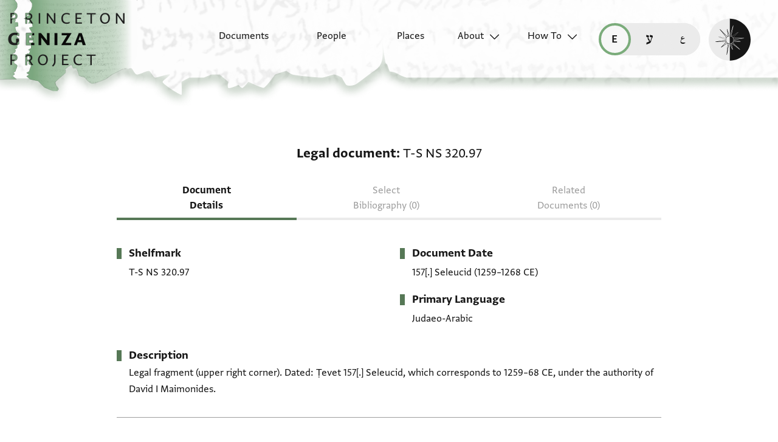

--- FILE ---
content_type: image/svg+xml
request_url: https://geniza.princeton.edu/static/img/ui/mobile/light/ltr/header-base.svg
body_size: 1420
content:
<svg width="900" height="151" viewBox="0 0 900 151" fill="none" version="1.1" id="svg131" xmlns="http://www.w3.org/2000/svg">
    <g filter="url(#filter0_d_1456_38243)" id="g110">
        <path d="M 305.266 102.3 C 307.721 102.3 318.576 86.582 318.576 86.582 L 900 86.582 L 900 0 L 320 0 L 0 0 L 0 91.189 L 35.042 91.189 L 44.504 93.082 L 51.37 100.256 C 51.37 100.256 60.788 104.217 61.844 104.437 C 62.901 104.657 66.773 104.437 67.17 103.205 C 67.566 101.972 62.637 96.339 62.901 95.107 C 63.165 93.874 74.695 84.456 75.091 83.444 C 75.488 82.432 74.343 79.571 75.091 78.867 C 75.84 78.163 80.725 74.642 82.353 74.378 C 83.982 74.114 84.862 78.162 84.862 78.162 L 88.92 78.162 C 88.92 78.162 91.737 84.324 91.561 85.908 C 91.385 87.492 97.86 87.844 99.64 89.605 C 101.419 91.365 104.246 95.59 107.229 95.59 C 110.212 95.59 122.887 90.329 122.887 90.329 L 134.153 82.583 L 142.603 79.062 C 142.603 79.062 149.655 78.006 151.758 79.062 C 153.86 80.119 155.992 86.808 158.799 86.808 C 161.606 86.808 169.547 82.583 172.178 82.583 C 174.809 82.583 177.293 90.329 179.924 90.329 C 182.555 90.329 196.815 85.224 196.824 86.808 C 196.834 88.392 189.166 93.077 188.374 95.258 C 187.582 97.44 209.147 111.258 210.203 110.384 C 211.26 109.509 210.203 95.258 210.203 95.258 L 219.358 90.329 L 236.258 90.329 L 244.708 86.808 L 254.566 86.808 L 264.424 95.258 C 264.424 95.258 263.202 100.715 264.424 102.3 C 265.647 103.884 276.395 98.779 276.395 98.779 C 276.395 98.779 278.869 102.3 280.62 102.3 C 282.371 102.3 287.662 95.258 287.662 95.258 C 287.662 95.258 302.811 102.3 305.266 102.3 Z" fill="url(#gradient-mobile-light)" id="path108"></path>
    </g>
    <defs id="defs129">
        <filter id="filter0_d_1456_38243" x="0.125" y="0.338867" width="900" height="150.424" filterUnits="userSpaceOnUse" color-interpolation-filters="sRGB">
            <feFlood flood-opacity="0" result="BackgroundImageFix" id="feFlood112"></feFlood>
            <feColorMatrix in="SourceAlpha" type="matrix" values="0 0 0 0 0 0 0 0 0 0 0 0 0 0 0 0 0 0 127 0" result="hardAlpha" id="feColorMatrix114"></feColorMatrix>
            <feOffset dy="3" id="feOffset116"></feOffset>
            <feGaussianBlur stdDeviation="10" id="feGaussianBlur118"></feGaussianBlur>
            <feComposite in2="hardAlpha" operator="out" id="feComposite120"></feComposite>
            <feColorMatrix type="matrix" values="0 0 0 0 0.337255 0 0 0 0 0.470588 0 0 0 0 0.337255 0 0 0 0.6 0" id="feColorMatrix122"></feColorMatrix>
            <feBlend mode="normal" in2="BackgroundImageFix" result="effect1_dropShadow_1456_38243" id="feBlend124"></feBlend>
            <feBlend mode="normal" in="SourceGraphic" in2="effect1_dropShadow_1456_38243" result="shape" id="feBlend126"></feBlend>
        </filter>
        <linearGradient gradientUnits="userSpaceOnUse" x1="0" y1="110" x2="320" y2="110" id="gradient-mobile-light">
            <stop offset="0" style="stop-color: rgba(255, 255, 255, 0);"></stop>
            <stop offset="0.68" style="stop-color: rgb(255, 255, 255); stop-opacity: 0.33;"></stop>
            <stop offset="0.95" style="stop-color: rgb(255, 255, 255); stop-opacity: 0.66;"></stop>
            <stop offset="1" style="stop-color: rgb(255, 255, 255);"></stop>
        </linearGradient>
    </defs>
</svg>